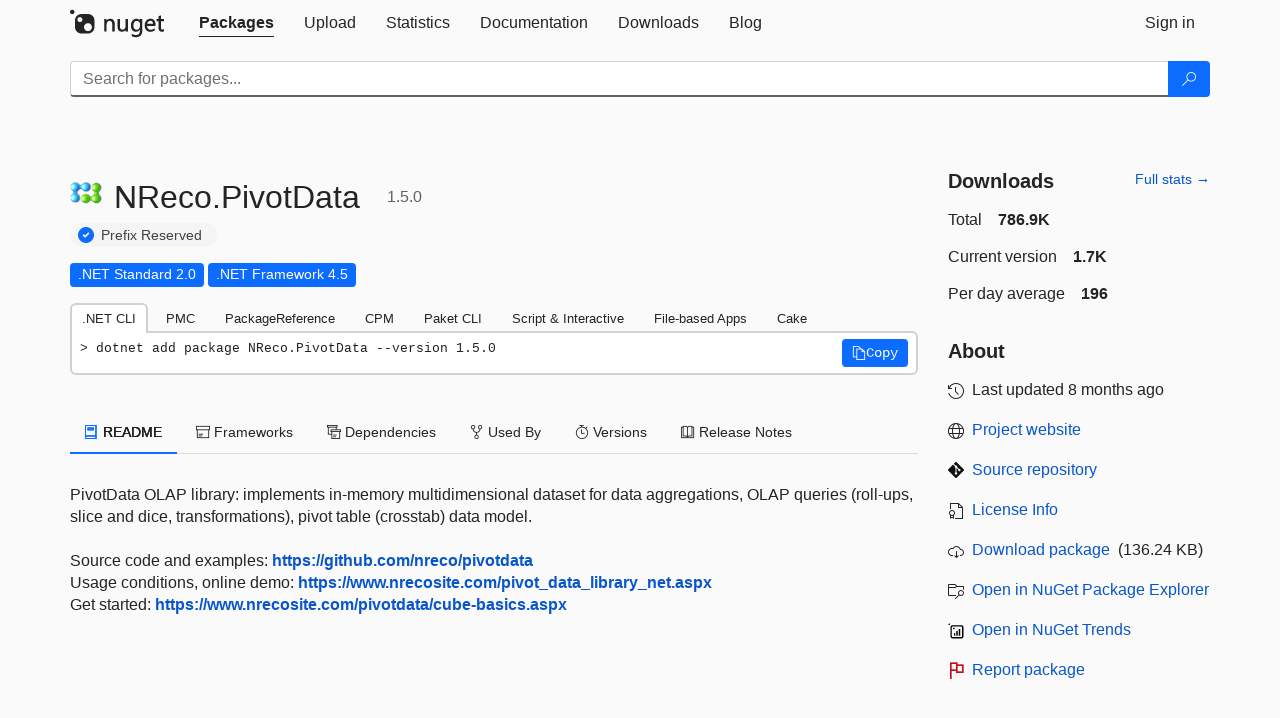

--- FILE ---
content_type: text/html; charset=utf-8
request_url: https://feed.nuget.org/packages/NReco.PivotData
body_size: 13334
content:
<!DOCTYPE html>
<html lang="en">
<head>
    <meta charset="utf-8" />
    <meta http-equiv="X-UA-Compatible" content="IE=edge">
    <meta name="viewport" content="width=device-width, initial-scale=1">

        <link rel="canonical" href="https://www.nuget.org/packages/NReco.PivotData">

    
            <meta property="fb:app_id" content="235682883225736" />
        <meta name="twitter:card" content="summary">
        <meta name="twitter:site" content="@nuget">
        <meta property="og:title" content="NReco.PivotData 1.5.0" />
        <meta property="og:type" content="nugetgallery:package" />
        <meta property="og:url" content="https://nuget.org/packages/NReco.PivotData/" />
        <meta property="og:description" content="PivotData OLAP library: implements in-memory multidimensional dataset for data aggregations, OLAP queries (roll-ups, slice and dice, transformations), pivot table (crosstab) data model.
	
Source code and examples: https://github.com/nreco/pivotdata
Usage conditions, online demo: https://www.nrecosite.com/pivot_data_library_net.aspx
Get started: https://www.nrecosite.com/pivotdata/cube-basics.aspx" />
        <meta property="og:determiner" content="a" />
        <meta property="og:image" content="https://api.nuget.org/v3-flatcontainer/nreco.pivotdata/1.5.0/icon" />
            <link rel="alternate" type="application/atom+xml" title="Subscribe to NReco.PivotData updates" href="/packages/NReco.PivotData/atom.xml" />

    
        <meta name="description" content="PivotData OLAP library: implements in-memory multidimensional dataset for data aggregations, OLAP queries (roll-ups, slice and dice, transformations), pivot table (crosstab) data model.
	
Source code and...">


    <title>
        NuGet Gallery
        | NReco.PivotData 1.5.0
    </title>

    <link href="/favicon.ico" rel="shortcut icon" type="image/x-icon" />
        <link title="NuGet.org" type="application/opensearchdescription+xml" href="/opensearch.xml" rel="search">

    <link href="/Content/gallery/css/site.min.css?v=1na5Q3HPVSkugniYsNxjmE134E1C4dpzFOT5rmDYA-E1" rel="stylesheet"/>

    <link href="/Content/gallery/css/bootstrap.min.css" rel="stylesheet"/>


    <script nonce="dB12F9XMD2YpoJ7QmdzBjoLpaizE+2SB2tnwLCWlhF8=">
        // Check the browser preferred color scheme
        const prefersDarkMode = window.matchMedia("(prefers-color-scheme: dark)").matches;
        const defaultTheme = prefersDarkMode ? "dark" : "light";
        const preferredTheme = localStorage.getItem("theme")

        // Check if the localStorage item is set, if not set it to the system theme
        if (!preferredTheme || !(preferredTheme === "dark" || preferredTheme === "light")) {
            localStorage.setItem("theme", "system");
        }

        if (preferredTheme === "light" || preferredTheme === "dark") {
            document.documentElement.setAttribute('data-theme', preferredTheme);
        }
        else {
            document.documentElement.setAttribute('data-theme', defaultTheme);
        }
    </script>

    <!-- HTML5 shim and Respond.js for IE8 support of HTML5 elements and media queries -->
    <!-- WARNING: Respond.js doesn't work if you view the page via file:// -->
    <!--[if lt IE 9]>
      <script src="https://oss.maxcdn.com/html5shiv/3.7.3/html5shiv.min.js"></script>
      <script src="https://oss.maxcdn.com/respond/1.4.2/respond.min.js"></script>
    <![endif]-->

    
    
    
    
                <script type="text/javascript">
                var appInsights = window.appInsights || function (config) {
                    function s(config) {
                        t[config] = function () {
                            var i = arguments;
                            t.queue.push(function () { t[config].apply(t, i) })
                        }
                    }

                    var t = { config: config }, r = document, f = window, e = "script", o = r.createElement(e), i, u;
                    for (o.src = config.url || "//js.monitor.azure.com/scripts/a/ai.0.js", r.getElementsByTagName(e)[0].parentNode.appendChild(o), t.cookie = r.cookie, t.queue = [], i = ["Event", "Exception", "Metric", "PageView", "Trace"]; i.length;) s("track" + i.pop());
                    return config.disableExceptionTracking || (i = "onerror", s("_" + i), u = f[i], f[i] = function (config, r, f, e, o) {
                        var s = u && u(config, r, f, e, o);
                        return s !== !0 && t["_" + i](config, r, f, e, o), s
                    }), t
                }({
                    instrumentationKey: 'df3a36b9-dfba-401c-82ab-35690083be3e',
                    samplingPercentage: 100
                });

                window.appInsights = appInsights;
                appInsights.trackPageView();
            </script>

</head>
<body >
    

<div id="cookie-banner"></div>




<nav class="navbar navbar-inverse" role="navigation">
    <div class="container">
        <div class="row">
            <div class="col-sm-12 text-center">
                <a href="#" id="skipToContent" class="showOnFocus" title="Skip To Content">Skip To Content</a>
            </div>
        </div>
        <div class="row">
            <div class="col-sm-12">
                <div class="navbar-header">
                    <button type="button" class="navbar-toggle collapsed" data-toggle="collapse" data-target="#navbar" aria-expanded="false" aria-controls="navbar">
                        <span class="sr-only">Toggle navigation</span>
                        <span class="icon-bar"></span>
                        <span class="icon-bar"></span>
                        <span class="icon-bar"></span>
                    </button>
                    <a href="/" class="home-link">
                        <div class="navbar-logo nuget-logo-image" alt="NuGet home" role="img" aria-label="NuGet Home"     onerror="this.src='https://nuget.org/Content/gallery/img/logo-header-94x29.png'; this.onerror = null;"
></div>
                    </a>
                </div>
                <div id="navbar" class="navbar-collapse collapse">
                    <ul class="nav navbar-nav" role="tablist">
                            <li class="active" role="presentation">
        <a role="tab" name="Packages" aria-selected="true" href="/packages" class="link-to-add-local-search-filters">
            <span>Packages</span>
        </a>
    </li>

                            <li class="" role="presentation">
        <a role="tab" name="Upload" aria-selected="false" href="/packages/manage/upload">
            <span>Upload</span>
        </a>
    </li>

    <li class="" role="presentation">
        <a role="tab" name="Statistics" aria-selected="false" href="/stats">
            <span>Statistics</span>
        </a>
    </li>
                                                    <li class="" role="presentation">
        <a role="tab" name="Documentation" aria-selected="false" href="https://docs.microsoft.com/nuget/">
            <span>Documentation</span>
        </a>
    </li>

                            <li class="" role="presentation">
        <a role="tab" name="Downloads" aria-selected="false" href="/downloads">
            <span>Downloads</span>
        </a>
    </li>

                            <li class="" role="presentation">
        <a role="tab" name="Blog" aria-selected="false" href="https://blog.nuget.org/">
            <span>Blog</span>
        </a>
    </li>

                    </ul>
                        <ul class="nav navbar-nav navbar-right" role="tablist">
    <li class="" role="presentation">
        <a role="tab" name="Sign in" aria-selected="false" href="/users/account/LogOn?returnUrl=%2Fpackages%2FNReco.PivotData" title="Sign in to an existing NuGet.org account">
            <span>Sign in</span>
        </a>
    </li>
                        </ul>
                </div>
            </div>
        </div>
    </div>

        <div id="search-bar-header" class="container search-container">
            <div class="row">
                <form aria-label="Package search bar" class="col-sm-12" id="form-to-add-local-search-filters" action="/packages" method="get">
                    <div class="input-group">
    <input name="q" type="text" class="form-control input-brand" id="search" aria-label="Enter packages to search"
           placeholder="Search for packages..." autocomplete="off"
           value=""
            />
    <span class="input-group-btn">
        <button class="btn btn-brand btn-search" type="submit"
                title="Search for packages" aria-label="Search">
            <span class="ms-Icon ms-Icon--Search" aria-hidden="true"></span>
        </button>
    </span>
</div>
                    <div id="autocomplete-results-container" class="text-left" tabindex="0"></div>

<script type="text/html" id="autocomplete-results-row">
    <!-- ko if: $data -->
    <!-- ko if: $data.PackageRegistration -->
    <div class="col-sm-4 autocomplete-row-id autocomplete-row-data">
        <span data-bind="attr: { id: 'autocomplete-result-id-' + $data.PackageRegistration.Id, title: $data.PackageRegistration.Id }, text: $data.PackageRegistration.Id"></span>
    </div>
    <div class="col-sm-4 autocomplete-row-downloadcount text-right autocomplete-row-data">
        <span data-bind="text: $data.DownloadCount + ' downloads'"></span>
    </div>
    <div class="col-sm-4 autocomplete-row-owners text-left autocomplete-row-data">
        <span data-bind="text: $data.OwnersString + ' '"></span>
    </div>
    <!-- /ko -->
    <!-- ko ifnot: $data.PackageRegistration -->
    <div class="col-sm-12 autocomplete-row-id autocomplete-row-data">
        <span data-bind="attr: { id: 'autocomplete-result-id-' + $data, title: $data  }, text: $data"></span>
    </div>
    <!-- /ko -->
    <!-- /ko -->
</script>

<script type="text/html" id="autocomplete-results-template">
    <!-- ko if: $data.data.length > 0 -->
    <div data-bind="foreach: $data.data" id="autocomplete-results-list">
        <a data-bind="attr: { id: 'autocomplete-result-row-' + $data, href: '/packages/' + $data, title: $data }" tabindex="-1">
            <div data-bind="attr:{ id: 'autocomplete-container-' + $data }" class="autocomplete-results-row">
            </div>
        </a>
    </div>
    <!-- /ko -->
</script>

                </form>
            </div>
        </div>
</nav>






    <div id="skippedToContent">
    ﻿










<section role="main" class="container main-container page-package-details">
    <div class="row">
        <div class="col-sm-9 package-details-main">
            <div class="package-header">
                    <div class="package-title">
                        <h1>
                            <span class="pull-left">
                                <img class="package-icon img-responsive" aria-hidden="true" alt=""
                                     src="https://api.nuget.org/v3-flatcontainer/nreco.pivotdata/1.5.0/icon"     onerror="this.src='https://nuget.org/Content/gallery/img/default-package-icon-256x256.png'; this.onerror = null;"
 />
                            </span>
                            <span class="title">
                                NReco.<wbr>PivotData
                            </span>
                            <span class="version-title">
                                1.5.0
                            </span>
                        </h1>

                            <span class="prefix-reserve-title">
                                <i class="ms-Icon ms-Icon--SkypeCircleCheck reserved-indicator" data-content="The ID prefix of this package has been reserved for one of the owners of this package by NuGet.org." tabindex="0"
                                   alt="The ID prefix of this package has been reserved for one of the owners of this package by NuGet.org."></i>
                                <a href="https://docs.microsoft.com/nuget/nuget-org/id-prefix-reservation" class="prefix-reserve-label">
                                    Prefix Reserved
                                </a>
                            </span>
                    </div>






<div class="framework framework-badges">
            <a href=/packages/NReco.PivotData#supportedframeworks-body-tab
       >
        <span class=framework-badge-asset>
            .NET Standard 2.0
        </span>
        <span class="tooltip-block">
            <span class="tooltip-wrapper popover right" role="tooltip">
                <span class="arrow"></span>
                <span class="popover-content">
                    This package targets .NET Standard 2.0. The package is compatible with this framework or higher.
                </span>
            </span>
        </span>
    </a>
        <a href=/packages/NReco.PivotData#supportedframeworks-body-tab
       >
        <span class=framework-badge-asset>
            .NET Framework 4.5
        </span>
        <span class="tooltip-block">
            <span class="tooltip-wrapper popover right" role="tooltip">
                <span class="arrow"></span>
                <span class="popover-content">
                    This package targets .NET Framework 4.5. The package is compatible with this framework or higher.
                </span>
            </span>
        </span>
    </a>
</div>









                    <div class="install-tabs">
                        <ul class="nav nav-tabs" role="tablist">

    <li role="presentation" class="active">
        <a href="#dotnet-cli"
           id="dotnet-cli-tab" class="package-manager-tab"
           aria-selected="true" tabindex="0"
           aria-controls="dotnet-cli" role="tab" data-toggle="tab"
           title="Switch to tab panel which contains package installation command for .NET CLI">
            .NET CLI
        </a>
    </li>
    <li role="presentation" class="">
        <a href="#package-manager"
           id="package-manager-tab" class="package-manager-tab"
           aria-selected="false" tabindex="-1"
           aria-controls="package-manager" role="tab" data-toggle="tab"
           title="Switch to tab panel which contains package installation command for Package Manager Console">
            PMC
        </a>
    </li>
    <li role="presentation" class="">
        <a href="#package-reference"
           id="package-reference-tab" class="package-manager-tab"
           aria-selected="false" tabindex="-1"
           aria-controls="package-reference" role="tab" data-toggle="tab"
           title="Switch to tab panel which contains package installation command for PackageReference">
            PackageReference
        </a>
    </li>
    <li role="presentation" class="">
        <a href="#package-version"
           id="package-version-tab" class="package-manager-tab"
           aria-selected="false" tabindex="-1"
           aria-controls="package-version" role="tab" data-toggle="tab"
           title="Switch to tab panel which contains package installation command for Central Package Management">
            CPM
        </a>
    </li>
    <li role="presentation" class="">
        <a href="#paket-cli"
           id="paket-cli-tab" class="package-manager-tab"
           aria-selected="false" tabindex="-1"
           aria-controls="paket-cli" role="tab" data-toggle="tab"
           title="Switch to tab panel which contains package installation command for Paket CLI">
            Paket CLI
        </a>
    </li>
    <li role="presentation" class="">
        <a href="#script-interactive"
           id="script-interactive-tab" class="package-manager-tab"
           aria-selected="false" tabindex="-1"
           aria-controls="script-interactive" role="tab" data-toggle="tab"
           title="Switch to tab panel which contains package installation command for Script &amp; Interactive">
            Script &amp; Interactive
        </a>
    </li>
    <li role="presentation" class="">
        <a href="#dotnet-run-file"
           id="dotnet-run-file-tab" class="package-manager-tab"
           aria-selected="false" tabindex="-1"
           aria-controls="dotnet-run-file" role="tab" data-toggle="tab"
           title="Switch to tab panel which contains package installation command for File-based Apps">
            File-based Apps
        </a>
    </li>
    <li role="presentation" class="">
        <a href="#cake"
           id="cake-tab" class="package-manager-tab"
           aria-selected="false" tabindex="-1"
           aria-controls="cake" role="tab" data-toggle="tab"
           title="Switch to tab panel which contains package installation command for Cake">
            Cake
        </a>
    </li>
                        </ul>
                        <div class="tab-content">

    <div role="tabpanel" class="tab-pane active" id="dotnet-cli">
            <div class="install-script-row">
                
                <pre class="install-script" id="dotnet-cli-0001-text"><span class="install-command-row">dotnet add package NReco.PivotData --version 1.5.0</span>
                    <div class="copy-button">
<button id="dotnet-cli-0001-button" class="btn btn-brand-icon" type="button"
                                data-toggle="popover" data-placement="bottom" data-content="Copied."
                                aria-label="Copy the .NET CLI command" role="button">
                            <span class="ms-Icon ms-Icon--Copy" aria-hidden="true"></span>
                            <span>Copy</span>
                        </button>
                    </div>
                </pre>
            </div>
            </div>
    <div role="tabpanel" class="tab-pane " id="package-manager">
            <div class="install-script-row">
                
                <pre class="install-script" id="package-manager-0001-text"><span class="install-command-row">NuGet\Install-Package NReco.PivotData -Version 1.5.0</span>
                    <div class="copy-button">
<button id="package-manager-0001-button" class="btn btn-brand-icon" type="button"
                                data-toggle="popover" data-placement="bottom" data-content="Copied."
                                aria-label="Copy the PMC command" role="button">
                            <span class="ms-Icon ms-Icon--Copy" aria-hidden="true"></span>
                            <span>Copy</span>
                        </button>
                    </div>
                </pre>
            </div>
            <div class="icon-text alert alert-brand-info" >
        <i class="ms-Icon ms-Icon--Info" aria-hidden="true"></i>
        
This command is intended to be used within the Package Manager Console in Visual Studio, as it uses the NuGet module's version of <a href='https://docs.microsoft.com/nuget/reference/ps-reference/ps-ref-install-package'>Install-Package</a>.
                    
    </div>
    </div>
    <div role="tabpanel" class="tab-pane " id="package-reference">
            <div class="install-script-row">
                
                <pre class="install-script" id="package-reference-0001-text"><span class="install-command-row">&lt;PackageReference Include=&quot;NReco.PivotData&quot; Version=&quot;1.5.0&quot; /&gt;</span>
                    <div class="copy-button">
<button id="package-reference-0001-button" class="btn btn-brand-icon" type="button"
                                data-toggle="popover" data-placement="bottom" data-content="Copied."
                                aria-label="Copy the PackageReference XML node" role="button">
                            <span class="ms-Icon ms-Icon--Copy" aria-hidden="true"></span>
                            <span>Copy</span>
                        </button>
                    </div>
                </pre>
            </div>
            <div class="icon-text alert alert-brand-info" >
        <i class="ms-Icon ms-Icon--Info" aria-hidden="true"></i>
        
For projects that support <a href="https://docs.microsoft.com/nuget/consume-packages/package-references-in-project-files">PackageReference</a>, copy this XML node into the project file to reference the package.
                    
    </div>
    </div>
    <div role="tabpanel" class="tab-pane " id="package-version">
            <div class="install-script-row">
                
                <pre class="install-script" id="package-version-0001-text"><span class="install-command-row">&lt;PackageVersion Include=&quot;NReco.PivotData&quot; Version=&quot;1.5.0&quot; /&gt;</span>
                    <div class="copy-button">
<span class="package-manager-command-header">
                            Directory.Packages.props
                        </span>
<button id="package-version-0001-button" class="btn btn-brand-icon" type="button"
                                data-toggle="popover" data-placement="bottom" data-content="Copied."
                                aria-label="Copy the PackageVersion XML node" role="button">
                            <span class="ms-Icon ms-Icon--Copy" aria-hidden="true"></span>
                            <span>Copy</span>
                        </button>
                    </div>
                </pre>
            </div>
            <div class="install-script-row">
                
                <pre class="install-script" id="package-version-0002-text"><span class="install-command-row">&lt;PackageReference Include=&quot;NReco.PivotData&quot; /&gt;</span>
                    <div class="copy-button">
<span class="package-manager-command-header">
                            Project file
                        </span>
<button id="package-version-0002-button" class="btn btn-brand-icon" type="button"
                                data-toggle="popover" data-placement="bottom" data-content="Copied."
                                aria-label="Copy the PackageVersion XML node" role="button">
                            <span class="ms-Icon ms-Icon--Copy" aria-hidden="true"></span>
                            <span>Copy</span>
                        </button>
                    </div>
                </pre>
            </div>
            <div class="icon-text alert alert-brand-info" >
        <i class="ms-Icon ms-Icon--Info" aria-hidden="true"></i>
        
For projects that support <a href="https://learn.microsoft.com/en-us/nuget/consume-packages/central-package-management">Central Package Management (CPM)</a>, copy this XML node into the solution Directory.Packages.props file to version the package.
                    
    </div>
    </div>
    <div role="tabpanel" class="tab-pane " id="paket-cli">
            <div class="install-script-row">
                
                <pre class="install-script" id="paket-cli-0001-text"><span class="install-command-row">paket add NReco.PivotData --version 1.5.0</span>
                    <div class="copy-button">
<button id="paket-cli-0001-button" class="btn btn-brand-icon" type="button"
                                data-toggle="popover" data-placement="bottom" data-content="Copied."
                                aria-label="Copy the Paket CLI command" role="button">
                            <span class="ms-Icon ms-Icon--Copy" aria-hidden="true"></span>
                            <span>Copy</span>
                        </button>
                    </div>
                </pre>
            </div>
            <div class="icon-text alert alert-brand-warning"   role="alert" aria-live="assertive"  >
        <i class="ms-Icon ms-Icon--Warning" aria-hidden="true"></i>
        
<b display="none" aria-label="warning" role="alert"></b> The NuGet Team does not provide support for this client. Please contact its <a href="https://fsprojects.github.io/Paket/contact.html" aria-label="Contact the maintainers of the Paket CLI client">maintainers</a> for support.
                    
    </div>
    </div>
    <div role="tabpanel" class="tab-pane " id="script-interactive">
            <div class="install-script-row">
                
                <pre class="install-script" id="script-interactive-0001-text"><span class="install-command-row">#r &quot;nuget: NReco.PivotData, 1.5.0&quot;</span>
                    <div class="copy-button">
<button id="script-interactive-0001-button" class="btn btn-brand-icon" type="button"
                                data-toggle="popover" data-placement="bottom" data-content="Copied."
                                aria-label="Copy the Script &amp; Interactive command" role="button">
                            <span class="ms-Icon ms-Icon--Copy" aria-hidden="true"></span>
                            <span>Copy</span>
                        </button>
                    </div>
                </pre>
            </div>
            <div class="icon-text alert alert-brand-info" >
        <i class="ms-Icon ms-Icon--Info" aria-hidden="true"></i>
        
#r directive can be used in F# Interactive and Polyglot Notebooks. Copy this into the interactive tool or source code of the script to reference the package.
                    
    </div>
    </div>
    <div role="tabpanel" class="tab-pane " id="dotnet-run-file">
            <div class="install-script-row">
                
                <pre class="install-script" id="dotnet-run-file-0001-text"><span class="install-command-row">#:package NReco.PivotData@1.5.0</span>
                    <div class="copy-button">
<button id="dotnet-run-file-0001-button" class="btn btn-brand-icon" type="button"
                                data-toggle="popover" data-placement="bottom" data-content="Copied."
                                aria-label="Copy the File-based Apps command" role="button">
                            <span class="ms-Icon ms-Icon--Copy" aria-hidden="true"></span>
                            <span>Copy</span>
                        </button>
                    </div>
                </pre>
            </div>
            <div class="icon-text alert alert-brand-info" >
        <i class="ms-Icon ms-Icon--Info" aria-hidden="true"></i>
        
#:package directive can be used in C# file-based apps starting in .NET 10 preview 4. Copy this into a .cs file before any lines of code to reference the package.
                    
    </div>
    </div>
    <div role="tabpanel" class="tab-pane " id="cake">
            <div class="install-script-row">
                
                <pre class="install-script" id="cake-0001-text"><span class="install-command-row">#addin nuget:?package=NReco.PivotData&amp;version=1.5.0</span>
                    <div class="copy-button">
<span class="package-manager-command-header">
                            Install as a Cake Addin
                        </span>
<button id="cake-0001-button" class="btn btn-brand-icon" type="button"
                                data-toggle="popover" data-placement="bottom" data-content="Copied."
                                aria-label="Copy the Cake command" role="button">
                            <span class="ms-Icon ms-Icon--Copy" aria-hidden="true"></span>
                            <span>Copy</span>
                        </button>
                    </div>
                </pre>
            </div>
            <div class="install-script-row">
                
                <pre class="install-script" id="cake-0002-text"><span class="install-command-row">#tool nuget:?package=NReco.PivotData&amp;version=1.5.0</span>
                    <div class="copy-button">
<span class="package-manager-command-header">
                            Install as a Cake Tool
                        </span>
<button id="cake-0002-button" class="btn btn-brand-icon" type="button"
                                data-toggle="popover" data-placement="bottom" data-content="Copied."
                                aria-label="Copy the Cake command" role="button">
                            <span class="ms-Icon ms-Icon--Copy" aria-hidden="true"></span>
                            <span>Copy</span>
                        </button>
                    </div>
                </pre>
            </div>
            <div class="icon-text alert alert-brand-warning"   role="alert" aria-live="assertive"  >
        <i class="ms-Icon ms-Icon--Warning" aria-hidden="true"></i>
        
<b display="none" aria-label="warning" role="alert"></b> The NuGet Team does not provide support for this client. Please contact its <a href="https://cakebuild.net/support/nuget" aria-label="Contact the maintainers of the Cake client">maintainers</a> for support.
                    
    </div>
    </div>
                        </div>
                    </div>
            </div>

            <div class="body-tabs">
                <ul class="nav nav-tabs" role="tablist">

                        <li role="presentation" class="active" id="show-readme-container">
                            <a href="#readme-body-tab"
                               role="tab"
                               data-toggle="tab"
                               data-target="#readme-tab"
                               id="readme-body-tab"
                               class="body-tab"
                               aria-controls="readme-tab"
                               aria-selected="true"
                               tabindex="0">
                                    <i class="ms-Icon ms-Icon--Dictionary" aria-hidden="true"></i>
                                README
                            </a>
                        </li>
                        <li role="presentation" id="show-supportedframeworks-container">
                            <a href="#supportedframeworks-body-tab"
                                role="tab"
                                data-toggle="tab"
                                data-target="#supportedframeworks-tab"
                                id="supportedframeworks-body-tab"
                                class="body-tab"
                                aria-controls="supportedframeworks-tab"
                                aria-selected="false"
                                tabindex="-1">
                                <i class="ms-Icon ms-Icon--Package" aria-hidden="true"></i>
                                Frameworks
                            </a>
                        </li>
                        <li role="presentation">
                            <a href="#dependencies-body-tab"
                               role="tab"
                               data-toggle="tab"
                               data-target="#dependencies-tab"
                               id="dependencies-body-tab"
                               class="body-tab"
                               aria-controls="dependencies-tab"
                               aria-selected="false"
                               tabindex="-1">
                                <i class="ms-Icon ms-Icon--Packages" aria-hidden="true"></i>
                                Dependencies
                            </a>
                        </li>

                        <li role="presentation">
                            <a href="#usedby-body-tab"
                               role="tab"
                               data-toggle="tab"
                               data-target="#usedby-tab"
                               id="usedby-body-tab"
                               class="body-tab"
                               aria-controls="usedby-tab"
                               aria-selected="false"
                               tabindex="-1">
                                <i class="ms-Icon ms-Icon--BranchFork2" aria-hidden="true"></i>
                                Used By
                            </a>
                        </li>


                    <li role="presentation">
                        <a href="#versions-body-tab"
                           role="tab"
                           data-toggle="tab"
                           data-target="#versions-tab"
                           id="versions-body-tab"
                           class="body-tab"
                           aria-controls="versions-tab"
                           aria-selected="false"
                           tabindex="-1">
                            <i class="ms-Icon ms-Icon--Stopwatch" aria-hidden="true"></i>
                            Versions
                        </a>
                    </li>

                        <li role="presentation">
                            <a href="#releasenotes-body-tab"
                               role="tab"
                               data-toggle="tab"
                               data-target="#releasenotes-tab"
                               id="releasenotes-body-tab"
                               class="body-tab"
                               aria-controls="releasenotes-tab"
                               aria-selected="false"
                               tabindex="-1">
                                <i class="ms-Icon ms-Icon--ReadingMode" aria-hidden="true"></i>
                                Release Notes
                            </a>
                        </li>
                </ul>
            </div>

            <div class="tab-content body-tab-content">
                    <div role="tabpanel" class="tab-pane active" id="readme-tab"  aria-label="Readme tab content">
                            <p>PivotData OLAP library: implements in-memory multidimensional dataset for data aggregations, OLAP queries (roll-ups, slice and dice, transformations), pivot table (crosstab) data model.<br />	<br />Source code and examples: <a href="https://github.com/nreco/pivotdata" rel="nofollow">https://github.com/nreco/pivotdata</a><br />Usage conditions, online demo: <a href="https://www.nrecosite.com/pivot_data_library_net.aspx" rel="nofollow">https://www.nrecosite.com/pivot_data_library_net.aspx</a><br />Get started: <a href="https://www.nrecosite.com/pivotdata/cube-basics.aspx" rel="nofollow">https://www.nrecosite.com/pivotdata/cube-basics.aspx</a></p>
                    </div>
                    <div role="tabpanel" class="tab-pane " id="supportedframeworks-tab" aria-label="Supported frameworks tab content">
<table class="framework framework-table" aria-label="Supported frameworks">
    <thead>
        <tr>
            <th scope="col" class="framework-table-title"><b>Product</b></th>
            <th scope="col" class="framework-table-title">
                <b aria-hidden="true" >Versions</b>
                <span class="sr-only">Compatible and additional computed target framework versions.</span>
            </th>
        </tr>
    </thead>
    <tbody>
                <tr>
                    <td class="framework-table-product">
                        .NET
                    </td>

                    <td class="framework-table-frameworks">
                                <span aria-hidden="true" class="framework-badge-computed framework-table-margin">net5.0</span>
                                <span class="sr-only">net5.0 was computed.&nbsp;</span>
                                <span aria-hidden="true" class="framework-badge-computed framework-table-margin">net5.0-windows</span>
                                <span class="sr-only">net5.0-windows was computed.&nbsp;</span>
                                <span aria-hidden="true" class="framework-badge-computed framework-table-margin">net6.0</span>
                                <span class="sr-only">net6.0 was computed.&nbsp;</span>
                                <span aria-hidden="true" class="framework-badge-computed framework-table-margin">net6.0-android</span>
                                <span class="sr-only">net6.0-android was computed.&nbsp;</span>
                                <span aria-hidden="true" class="framework-badge-computed framework-table-margin">net6.0-ios</span>
                                <span class="sr-only">net6.0-ios was computed.&nbsp;</span>
                                <span aria-hidden="true" class="framework-badge-computed framework-table-margin">net6.0-maccatalyst</span>
                                <span class="sr-only">net6.0-maccatalyst was computed.&nbsp;</span>
                                <span aria-hidden="true" class="framework-badge-computed framework-table-margin">net6.0-macos</span>
                                <span class="sr-only">net6.0-macos was computed.&nbsp;</span>
                                <span aria-hidden="true" class="framework-badge-computed framework-table-margin">net6.0-tvos</span>
                                <span class="sr-only">net6.0-tvos was computed.&nbsp;</span>
                                <span aria-hidden="true" class="framework-badge-computed framework-table-margin">net6.0-windows</span>
                                <span class="sr-only">net6.0-windows was computed.&nbsp;</span>
                                <span aria-hidden="true" class="framework-badge-computed framework-table-margin">net7.0</span>
                                <span class="sr-only">net7.0 was computed.&nbsp;</span>
                                <span aria-hidden="true" class="framework-badge-computed framework-table-margin">net7.0-android</span>
                                <span class="sr-only">net7.0-android was computed.&nbsp;</span>
                                <span aria-hidden="true" class="framework-badge-computed framework-table-margin">net7.0-ios</span>
                                <span class="sr-only">net7.0-ios was computed.&nbsp;</span>
                                <span aria-hidden="true" class="framework-badge-computed framework-table-margin">net7.0-maccatalyst</span>
                                <span class="sr-only">net7.0-maccatalyst was computed.&nbsp;</span>
                                <span aria-hidden="true" class="framework-badge-computed framework-table-margin">net7.0-macos</span>
                                <span class="sr-only">net7.0-macos was computed.&nbsp;</span>
                                <span aria-hidden="true" class="framework-badge-computed framework-table-margin">net7.0-tvos</span>
                                <span class="sr-only">net7.0-tvos was computed.&nbsp;</span>
                                <span aria-hidden="true" class="framework-badge-computed framework-table-margin">net7.0-windows</span>
                                <span class="sr-only">net7.0-windows was computed.&nbsp;</span>
                                <span aria-hidden="true" class="framework-badge-computed framework-table-margin">net8.0</span>
                                <span class="sr-only">net8.0 was computed.&nbsp;</span>
                                <span aria-hidden="true" class="framework-badge-computed framework-table-margin">net8.0-android</span>
                                <span class="sr-only">net8.0-android was computed.&nbsp;</span>
                                <span aria-hidden="true" class="framework-badge-computed framework-table-margin">net8.0-browser</span>
                                <span class="sr-only">net8.0-browser was computed.&nbsp;</span>
                                <span aria-hidden="true" class="framework-badge-computed framework-table-margin">net8.0-ios</span>
                                <span class="sr-only">net8.0-ios was computed.&nbsp;</span>
                                <span aria-hidden="true" class="framework-badge-computed framework-table-margin">net8.0-maccatalyst</span>
                                <span class="sr-only">net8.0-maccatalyst was computed.&nbsp;</span>
                                <span aria-hidden="true" class="framework-badge-computed framework-table-margin">net8.0-macos</span>
                                <span class="sr-only">net8.0-macos was computed.&nbsp;</span>
                                <span aria-hidden="true" class="framework-badge-computed framework-table-margin">net8.0-tvos</span>
                                <span class="sr-only">net8.0-tvos was computed.&nbsp;</span>
                                <span aria-hidden="true" class="framework-badge-computed framework-table-margin">net8.0-windows</span>
                                <span class="sr-only">net8.0-windows was computed.&nbsp;</span>
                                <span aria-hidden="true" class="framework-badge-computed framework-table-margin">net9.0</span>
                                <span class="sr-only">net9.0 was computed.&nbsp;</span>
                                <span aria-hidden="true" class="framework-badge-computed framework-table-margin">net9.0-android</span>
                                <span class="sr-only">net9.0-android was computed.&nbsp;</span>
                                <span aria-hidden="true" class="framework-badge-computed framework-table-margin">net9.0-browser</span>
                                <span class="sr-only">net9.0-browser was computed.&nbsp;</span>
                                <span aria-hidden="true" class="framework-badge-computed framework-table-margin">net9.0-ios</span>
                                <span class="sr-only">net9.0-ios was computed.&nbsp;</span>
                                <span aria-hidden="true" class="framework-badge-computed framework-table-margin">net9.0-maccatalyst</span>
                                <span class="sr-only">net9.0-maccatalyst was computed.&nbsp;</span>
                                <span aria-hidden="true" class="framework-badge-computed framework-table-margin">net9.0-macos</span>
                                <span class="sr-only">net9.0-macos was computed.&nbsp;</span>
                                <span aria-hidden="true" class="framework-badge-computed framework-table-margin">net9.0-tvos</span>
                                <span class="sr-only">net9.0-tvos was computed.&nbsp;</span>
                                <span aria-hidden="true" class="framework-badge-computed framework-table-margin">net9.0-windows</span>
                                <span class="sr-only">net9.0-windows was computed.&nbsp;</span>
                                <span aria-hidden="true" class="framework-badge-computed framework-table-margin">net10.0</span>
                                <span class="sr-only">net10.0 was computed.&nbsp;</span>
                                <span aria-hidden="true" class="framework-badge-computed framework-table-margin">net10.0-android</span>
                                <span class="sr-only">net10.0-android was computed.&nbsp;</span>
                                <span aria-hidden="true" class="framework-badge-computed framework-table-margin">net10.0-browser</span>
                                <span class="sr-only">net10.0-browser was computed.&nbsp;</span>
                                <span aria-hidden="true" class="framework-badge-computed framework-table-margin">net10.0-ios</span>
                                <span class="sr-only">net10.0-ios was computed.&nbsp;</span>
                                <span aria-hidden="true" class="framework-badge-computed framework-table-margin">net10.0-maccatalyst</span>
                                <span class="sr-only">net10.0-maccatalyst was computed.&nbsp;</span>
                                <span aria-hidden="true" class="framework-badge-computed framework-table-margin">net10.0-macos</span>
                                <span class="sr-only">net10.0-macos was computed.&nbsp;</span>
                                <span aria-hidden="true" class="framework-badge-computed framework-table-margin">net10.0-tvos</span>
                                <span class="sr-only">net10.0-tvos was computed.&nbsp;</span>
                                <span aria-hidden="true" class="framework-badge-computed framework-table-margin">net10.0-windows</span>
                                <span class="sr-only">net10.0-windows was computed.&nbsp;</span>
                    </td>
                </tr>
                <tr>
                    <td class="framework-table-product">
                        .NET Core
                    </td>

                    <td class="framework-table-frameworks">
                                <span aria-hidden="true" class="framework-badge-computed framework-table-margin">netcoreapp2.0</span>
                                <span class="sr-only">netcoreapp2.0 was computed.&nbsp;</span>
                                <span aria-hidden="true" class="framework-badge-computed framework-table-margin">netcoreapp2.1</span>
                                <span class="sr-only">netcoreapp2.1 was computed.&nbsp;</span>
                                <span aria-hidden="true" class="framework-badge-computed framework-table-margin">netcoreapp2.2</span>
                                <span class="sr-only">netcoreapp2.2 was computed.&nbsp;</span>
                                <span aria-hidden="true" class="framework-badge-computed framework-table-margin">netcoreapp3.0</span>
                                <span class="sr-only">netcoreapp3.0 was computed.&nbsp;</span>
                                <span aria-hidden="true" class="framework-badge-computed framework-table-margin">netcoreapp3.1</span>
                                <span class="sr-only">netcoreapp3.1 was computed.&nbsp;</span>
                    </td>
                </tr>
                <tr>
                    <td class="framework-table-product">
                        .NET Standard
                    </td>

                    <td class="framework-table-frameworks">
                                <span aria-hidden="true" class="framework-badge-asset framework-table-margin">netstandard2.0</span>
                                <span class="sr-only">netstandard2.0 is compatible.&nbsp;</span>
                                <span aria-hidden="true" class="framework-badge-asset framework-table-margin">netstandard2.1</span>
                                <span class="sr-only">netstandard2.1 is compatible.&nbsp;</span>
                    </td>
                </tr>
                <tr>
                    <td class="framework-table-product">
                        .NET Framework
                    </td>

                    <td class="framework-table-frameworks">
                                <span aria-hidden="true" class="framework-badge-asset framework-table-margin">net45</span>
                                <span class="sr-only">net45 is compatible.&nbsp;</span>
                                <span aria-hidden="true" class="framework-badge-computed framework-table-margin">net451</span>
                                <span class="sr-only">net451 was computed.&nbsp;</span>
                                <span aria-hidden="true" class="framework-badge-computed framework-table-margin">net452</span>
                                <span class="sr-only">net452 was computed.&nbsp;</span>
                                <span aria-hidden="true" class="framework-badge-computed framework-table-margin">net46</span>
                                <span class="sr-only">net46 was computed.&nbsp;</span>
                                <span aria-hidden="true" class="framework-badge-computed framework-table-margin">net461</span>
                                <span class="sr-only">net461 was computed.&nbsp;</span>
                                <span aria-hidden="true" class="framework-badge-computed framework-table-margin">net462</span>
                                <span class="sr-only">net462 was computed.&nbsp;</span>
                                <span aria-hidden="true" class="framework-badge-computed framework-table-margin">net463</span>
                                <span class="sr-only">net463 was computed.&nbsp;</span>
                                <span aria-hidden="true" class="framework-badge-computed framework-table-margin">net47</span>
                                <span class="sr-only">net47 was computed.&nbsp;</span>
                                <span aria-hidden="true" class="framework-badge-computed framework-table-margin">net471</span>
                                <span class="sr-only">net471 was computed.&nbsp;</span>
                                <span aria-hidden="true" class="framework-badge-computed framework-table-margin">net472</span>
                                <span class="sr-only">net472 was computed.&nbsp;</span>
                                <span aria-hidden="true" class="framework-badge-computed framework-table-margin">net48</span>
                                <span class="sr-only">net48 was computed.&nbsp;</span>
                                <span aria-hidden="true" class="framework-badge-computed framework-table-margin">net481</span>
                                <span class="sr-only">net481 was computed.&nbsp;</span>
                    </td>
                </tr>
                <tr>
                    <td class="framework-table-product">
                        MonoAndroid
                    </td>

                    <td class="framework-table-frameworks">
                                <span aria-hidden="true" class="framework-badge-computed framework-table-margin">monoandroid</span>
                                <span class="sr-only">monoandroid was computed.&nbsp;</span>
                    </td>
                </tr>
                <tr>
                    <td class="framework-table-product">
                        MonoMac
                    </td>

                    <td class="framework-table-frameworks">
                                <span aria-hidden="true" class="framework-badge-computed framework-table-margin">monomac</span>
                                <span class="sr-only">monomac was computed.&nbsp;</span>
                    </td>
                </tr>
                <tr>
                    <td class="framework-table-product">
                        MonoTouch
                    </td>

                    <td class="framework-table-frameworks">
                                <span aria-hidden="true" class="framework-badge-computed framework-table-margin">monotouch</span>
                                <span class="sr-only">monotouch was computed.&nbsp;</span>
                    </td>
                </tr>
                <tr>
                    <td class="framework-table-product">
                        Tizen
                    </td>

                    <td class="framework-table-frameworks">
                                <span aria-hidden="true" class="framework-badge-computed framework-table-margin">tizen40</span>
                                <span class="sr-only">tizen40 was computed.&nbsp;</span>
                                <span aria-hidden="true" class="framework-badge-computed framework-table-margin">tizen60</span>
                                <span class="sr-only">tizen60 was computed.&nbsp;</span>
                    </td>
                </tr>
                <tr>
                    <td class="framework-table-product">
                        Xamarin.iOS
                    </td>

                    <td class="framework-table-frameworks">
                                <span aria-hidden="true" class="framework-badge-computed framework-table-margin">xamarinios</span>
                                <span class="sr-only">xamarinios was computed.&nbsp;</span>
                    </td>
                </tr>
                <tr>
                    <td class="framework-table-product">
                        Xamarin.Mac
                    </td>

                    <td class="framework-table-frameworks">
                                <span aria-hidden="true" class="framework-badge-computed framework-table-margin">xamarinmac</span>
                                <span class="sr-only">xamarinmac was computed.&nbsp;</span>
                    </td>
                </tr>
                <tr>
                    <td class="framework-table-product">
                        Xamarin.TVOS
                    </td>

                    <td class="framework-table-frameworks">
                                <span aria-hidden="true" class="framework-badge-computed framework-table-margin">xamarintvos</span>
                                <span class="sr-only">xamarintvos was computed.&nbsp;</span>
                    </td>
                </tr>
                <tr>
                    <td class="framework-table-product">
                        Xamarin.WatchOS
                    </td>

                    <td class="framework-table-frameworks">
                                <span aria-hidden="true" class="framework-badge-computed framework-table-margin">xamarinwatchos</span>
                                <span class="sr-only">xamarinwatchos was computed.&nbsp;</span>
                    </td>
                </tr>
    </tbody>
</table>
<div>
    <div>
        <i class="frameworktableinfo-computed-icon framework-badge-computed"></i>
        <span class="frameworktableinfo-text">Compatible target framework(s)</span>
    </div>
    <div>
        <i class="frameworktableinfo-asset-icon"></i>
        <span class="frameworktableinfo-text">Included target framework(s) (in package)</span>
    </div>
    <span class="frameworktableinfo-text"><i>Learn more about <a href='https://docs.microsoft.com/dotnet/standard/frameworks' aria-label="Learn more about Target Frameworks">Target Frameworks</a> and <a href='https://docs.microsoft.com/dotnet/standard/net-standard' aria-label="Learn more about .NET Standard">.NET Standard</a>.</i></span>
</div>
                    </div>
                    <div role="tabpanel" class="tab-pane " id="dependencies-tab" aria-label="Dependencies tab content">
                                    <ul class="list-unstyled dependency-groups" id="dependency-groups">
                                            <li>
                                                    <h4><span>.NETFramework 4.5</span></h4>
                                                <ul class="list-unstyled dependency-group">
                                                        <li>
                                                                No dependencies.
                                                        </li>
                                                </ul>
                                            </li>
                                            <li>
                                                    <h4><span>.NETStandard 2.0</span></h4>
                                                <ul class="list-unstyled dependency-group">
                                                        <li>
                                                                No dependencies.
                                                        </li>
                                                </ul>
                                            </li>
                                            <li>
                                                    <h4><span>.NETStandard 2.1</span></h4>
                                                <ul class="list-unstyled dependency-group">
                                                        <li>
                                                                No dependencies.
                                                        </li>
                                                </ul>
                                            </li>
                                    </ul>
                    </div>
                <div role="tabpanel" class="tab-pane " id="usedby-tab" aria-label="Used by tab content">
                        <div class="used-by" id="used-by">
                                    <h3>
                                        <strong>NuGet packages </strong> (1)
                                    </h3>
                                    <p>
                                        Showing the top 1 NuGet packages that depend on NReco.PivotData:
                                    </p>
                                    <table class="table borderless" aria-label="Packages that depend on NReco.PivotData">
                                        <thead>
                                            <tr>
                                                <th class="used-by-adjust-table-head" scope="col" role="columnheader">Package</th>
                                                <th class="used-by-adjust-table-head" scope="col" role="columnheader">Downloads</th>
                                            </tr>
                                        </thead>
                                        <tbody class="no-border">
                                                <tr>
                                                    <td class="used-by-desc-column">
                                                        <a class="text-left ngp-link" href="/packages/NReco.PivotData.Extensions/">
                                                            NReco.PivotData.Extensions
                                                        </a>
                                                            <i class="ms-Icon ms-Icon--SkypeCircleCheck reserved-indicator" title="The ID prefix of this package has been reserved for one of the owners of this package by NuGet.org."
                                                               alt="The ID prefix of this package has been reserved for one of the owners of this package by NuGet.org."></i>
                                                        <p class="used-by-desc">PivotData Toolkit components: render pivot tables to HTML, exports to JSON/CSV/Excel/PDF/DataTable, pivot table calculations (percentages, differences, running total, heatmap, top-N/pagination/groups expand-collapse), load data from SQL databases, infrastructure for interactive web-based reports builder.

Note: without a valid license key, PivotData Toolkit components operate in TRIAL MODE (with some limitations / trial notices).
ASP.NET MVC pivot table builder online demo: http://pivottable.nrecosite.com/ 
Toolkit examples download: https://www.nrecosite.com/pivot_data_library_net.aspx</p>
                                                    </td>
                                                    <td>
                                                        <i class="ms-Icon ms-Icon--Download used-by-download-icon" aria-hidden="true"></i> <label class="used-by-count">545.8K</label>
                                                    </td>
                                                </tr>
                                        </tbody>
                                    </table>

                                    <h3>
                                        <strong>GitHub repositories</strong>
                                    </h3>
                                    <p>
                                        This package is not used by any popular GitHub repositories.
                                    </p>
                        </div>
                </div>
                <div role="tabpanel" class="tab-pane " id="versions-tab" aria-label="Versions tab content">
                    <div class="version-history" id="version-history">
                        <table aria-label="Version History of NReco.PivotData" class="table borderless">
                            <thead>
                                <tr>
                                    <th scope="col" role="columnheader">Version</th>
                                    <th scope="col" role="columnheader">Downloads</th>
                                    <th scope="col" role="columnheader">
                                        Last Updated
                                    </th>

                                                                                                                <th scope="col" role="columnheader" aria-hidden="true" abbr="Package Warnings"></th>
                                </tr>
                            </thead>
                            <tbody class="no-border">
                                        <tr class="bg-brand-info">
                                            <td>
                                                <a href="/packages/NReco.PivotData/1.5.0" title="1.5.0">
                                                    1.5.0
                                                </a>
                                            </td>
                                            <td>
                                                1,686
                                            </td>
                                            <td>
                                                <span data-datetime="2025-05-16T10:55:03.5470000">5/16/2025</span>
                                            </td>


                                                <td class="package-icon-cell" aria-hidden="true"></td>
                                        </tr>
                                        <tr>
                                            <td>
                                                <a href="/packages/NReco.PivotData/1.4.3" title="1.4.3">
                                                    1.4.3
                                                </a>
                                            </td>
                                            <td>
                                                21,210
                                            </td>
                                            <td>
                                                <span data-datetime="2024-11-12T13:53:09.9230000">11/12/2024</span>
                                            </td>


                                                <td class="package-icon-cell" aria-hidden="true"></td>
                                        </tr>
                                        <tr>
                                            <td>
                                                <a href="/packages/NReco.PivotData/1.4.2" title="1.4.2">
                                                    1.4.2
                                                </a>
                                            </td>
                                            <td>
                                                57,130
                                            </td>
                                            <td>
                                                <span data-datetime="2023-02-02T10:02:43.2530000">2/2/2023</span>
                                            </td>


                                                <td class="package-icon-cell" aria-hidden="true"></td>
                                        </tr>
                                        <tr>
                                            <td>
                                                <a href="/packages/NReco.PivotData/1.4.1" title="1.4.1">
                                                    1.4.1
                                                </a>
                                            </td>
                                            <td>
                                                8,600
                                            </td>
                                            <td>
                                                <span data-datetime="2022-08-26T10:48:22.3430000">8/26/2022</span>
                                            </td>


                                                <td class="package-icon-cell" aria-hidden="true"></td>
                                        </tr>
                                        <tr>
                                            <td>
                                                <a href="/packages/NReco.PivotData/1.4.0" title="1.4.0">
                                                    1.4.0
                                                </a>
                                            </td>
                                            <td>
                                                3,899
                                            </td>
                                            <td>
                                                <span data-datetime="2022-07-13T12:53:34.7100000">7/13/2022</span>
                                            </td>


                                                <td class="package-icon-cell" aria-hidden="true"></td>
                                        </tr>
                                        <tr>
                                            <td>
                                                <a href="/packages/NReco.PivotData/1.3.8" title="1.3.8">
                                                    1.3.8
                                                </a>
                                            </td>
                                            <td>
                                                93,691
                                            </td>
                                            <td>
                                                <span data-datetime="2020-05-27T09:12:51.9700000">5/27/2020</span>
                                            </td>


                                                <td class="package-icon-cell" aria-hidden="true"></td>
                                        </tr>
                                        <tr>
                                            <td>
                                                <a href="/packages/NReco.PivotData/1.3.7" title="1.3.7">
                                                    1.3.7
                                                </a>
                                            </td>
                                            <td>
                                                382,595
                                            </td>
                                            <td>
                                                <span data-datetime="2018-07-18T16:05:34.9700000">7/18/2018</span>
                                            </td>


                                                <td class="package-icon-cell" aria-hidden="true"></td>
                                        </tr>
                                        <tr>
                                            <td>
                                                <a href="/packages/NReco.PivotData/1.3.6" title="1.3.6">
                                                    1.3.6
                                                </a>
                                            </td>
                                            <td>
                                                94,093
                                            </td>
                                            <td>
                                                <span data-datetime="2018-04-06T14:32:59.9700000">4/6/2018</span>
                                            </td>


                                                <td class="package-icon-cell" aria-hidden="true"></td>
                                        </tr>
                                        <tr>
                                            <td>
                                                <a href="/packages/NReco.PivotData/1.3.5" title="1.3.5">
                                                    1.3.5
                                                </a>
                                            </td>
                                            <td>
                                                3,199
                                            </td>
                                            <td>
                                                <span data-datetime="2018-02-26T10:20:44.0200000">2/26/2018</span>
                                            </td>


                                                <td class="package-icon-cell" aria-hidden="true"></td>
                                        </tr>
                                        <tr>
                                            <td>
                                                <a href="/packages/NReco.PivotData/1.3.4" title="1.3.4">
                                                    1.3.4
                                                </a>
                                            </td>
                                            <td>
                                                30,948
                                            </td>
                                            <td>
                                                <span data-datetime="2017-02-01T09:19:14.1930000">2/1/2017</span>
                                            </td>


                                                <td class="package-icon-cell" aria-hidden="true"></td>
                                        </tr>
                                        <tr>
                                            <td>
                                                <a href="/packages/NReco.PivotData/1.3.3" title="1.3.3">
                                                    1.3.3
                                                </a>
                                            </td>
                                            <td>
                                                46,232
                                            </td>
                                            <td>
                                                <span data-datetime="2016-10-18T16:36:55.0200000">10/18/2016</span>
                                            </td>


                                                <td class="package-icon-cell" aria-hidden="true"></td>
                                        </tr>
                                        <tr>
                                            <td>
                                                <a href="/packages/NReco.PivotData/1.3.2" title="1.3.2">
                                                    1.3.2
                                                </a>
                                            </td>
                                            <td>
                                                3,985
                                            </td>
                                            <td>
                                                <span data-datetime="2016-08-14T12:20:55.5130000">8/14/2016</span>
                                            </td>


                                                <td class="package-icon-cell" aria-hidden="true"></td>
                                        </tr>
                                        <tr>
                                            <td>
                                                <a href="/packages/NReco.PivotData/1.3.1" title="1.3.1">
                                                    1.3.1
                                                </a>
                                            </td>
                                            <td>
                                                4,040
                                            </td>
                                            <td>
                                                <span data-datetime="2016-07-05T06:39:44.8330000">7/5/2016</span>
                                            </td>


                                                <td class="package-icon-cell" aria-hidden="true"></td>
                                        </tr>
                                        <tr>
                                            <td>
                                                <a href="/packages/NReco.PivotData/1.3.0" title="1.3.0">
                                                    1.3.0
                                                </a>
                                            </td>
                                            <td>
                                                5,577
                                            </td>
                                            <td>
                                                <span data-datetime="2016-05-10T13:42:08.9100000">5/10/2016</span>
                                            </td>


                                                <td class="package-icon-cell" aria-hidden="true"></td>
                                        </tr>
                                        <tr>
                                            <td>
                                                <a href="/packages/NReco.PivotData/1.2.6" title="1.2.6">
                                                    1.2.6
                                                </a>
                                            </td>
                                            <td>
                                                4,219
                                            </td>
                                            <td>
                                                <span data-datetime="2016-02-04T16:00:11.4000000">2/4/2016</span>
                                            </td>


                                                <td class="package-icon-cell" aria-hidden="true"></td>
                                        </tr>
                                        <tr>
                                            <td>
                                                <a href="/packages/NReco.PivotData/1.2.5" title="1.2.5">
                                                    1.2.5
                                                </a>
                                            </td>
                                            <td>
                                                2,837
                                            </td>
                                            <td>
                                                <span data-datetime="2016-01-13T17:37:51.4070000">1/13/2016</span>
                                            </td>


                                                <td class="package-icon-cell" aria-hidden="true"></td>
                                        </tr>
                                        <tr>
                                            <td>
                                                <a href="/packages/NReco.PivotData/1.2.4" title="1.2.4">
                                                    1.2.4
                                                </a>
                                            </td>
                                            <td>
                                                3,046
                                            </td>
                                            <td>
                                                <span data-datetime="2015-12-11T16:43:02.5170000">12/11/2015</span>
                                            </td>


                                                <td class="package-icon-cell" aria-hidden="true"></td>
                                        </tr>
                                        <tr>
                                            <td>
                                                <a href="/packages/NReco.PivotData/1.2.3" title="1.2.3">
                                                    1.2.3
                                                </a>
                                            </td>
                                            <td>
                                                3,194
                                            </td>
                                            <td>
                                                <span data-datetime="2015-09-30T16:13:32.5400000">9/30/2015</span>
                                            </td>


                                                <td class="package-icon-cell" aria-hidden="true"></td>
                                        </tr>
                            </tbody>
                        </table>
                    </div>
                </div>
                    <div role="tabpanel" class="tab-pane " id="releasenotes-tab" aria-label="Release notes tab content">
                        <p>v.1.5.0 changes:<br />- [Breaking] IAggregator.Count should be UInt64 #13<br />- CountAggregator: now field value can be specified to count number of non-null values of the concrete field #14<br />	<br />v.1.4.3 changes:<br />- ConvertHelper: handle IConvertible interface for non-simple aggregator values #12<br />	<br />v.1.4.2 changes:<br />- PivotTable now skips Key.Empty keys when calculates ColumnKeys/RowKeys (github issue #11)<br /><br />v.1.4.1 changes:<br />- AverageAggregator (and SumAggregator) now returns null instead of zero if count=0 (like SQL AVG/SUM)<br /><br />v.1.4.0 changes:<br />- added netstandard2.1 build<br />- added PivotData.ProcessDataAsync methods (available only in netstandard2.1 build)<br /><br />v.1.3.8 changes:<br />- removed builds for legacy targets (only netstandard20 and net45 are included)<br />- PivotTable class: fixed issue with sort-by-value for single-measure that is FormulaAggregator<br />- PivotTable class: fixed issue with sort-by-value when aggregator value is IList (ListAggregator, ListUniqueAggregator)<br />- PivotTable class: added ability to set custom IComparer for values (ValuesComparer property)<br />- PivotData class: fixed issue in ValueKey comparison for numeric dimension keys (cases like int vs long).<br /><br />v.1.3.7 changes:<br />- fixed PivotDataState serialization issue with Key.Empty<br />- PivotData class: XOR-based hash function for keys replaced with sum-based to avoid collisions<br />- performance optimization: less array allocations in PivotData.ProcessData method and PivotTable class<br /><br />v.1.3.6 changes:<br />- added ModeAggregator (calculates value that appears most often)<br />- fixed issue with slow sub-totals calculation in some cases<br />- always use InvariantCulture for numbers parsing</p>
                    </div>
            </div>
        </div>

        <aside aria-label="Package details info" class="col-sm-3 package-details-info">
                <div class="sidebar-section">
                    <div class="row sidebar-headers">
                        <div class="col-md-6">
                            Downloads
                        </div>
                        <div class="col-md-6 title-links">
                                <a href="/stats/packages/NReco.PivotData?groupby=Version" title="Package Statistics">Full stats →</a>
                        </div>
                    </div>
                    <div class="download-info">
                        <div class="download-info-row">
                            <span class="download-info-header">Total</span>
                            <span class="download-info-content">786.9K</span>
                        </div>
                        <div class="download-info-row">
                            <span class="download-info-header">Current version</span>
                            <span class="download-info-content">1.7K</span>
                        </div>
                        <div class="download-info-row">
                            <span class="download-info-header">Per day average</span>
                            <span class="download-info-content">196</span>
                        </div>
                    </div>
                </div>

            <div class="sidebar-section">
                <div class="sidebar-headers">About</div>
                <ul class="list-unstyled ms-Icon-ul sidebar-links">
                    <li>
                        <i class="ms-Icon ms-Icon--History" aria-hidden="true"></i>
                        Last updated <span data-datetime="2025-05-16T10:55:03.5470000">5/16/2025</span>
                    </li>
                        <li>
                            <i class="ms-Icon ms-Icon--Globe" aria-hidden="true"></i>
                            <a href="https://www.nrecosite.com/pivot_data_library_net.aspx" data-track="outbound-project-url" title="Visit the project site to learn more about this package" rel="nofollow">
                                Project website
                            </a>
                        </li>

                        <li>
                                    <div class="git-image-icon icon" aria-hidden="true" role="img" alt="Git logo"></div>

                            <a href="https://github.com/nreco/pivotdata.git" data-track="outbound-repository-url" title="View the source code for this package" rel="nofollow">
                                Source repository
                            </a>
                        </li>

                            <li>
                                <i class="ms-Icon ms-Icon--Certificate" aria-hidden="true"></i>
                                    <a href="https://www.nrecosite.com/pivot_data_library_net.aspx"
                                        data-track="outbound-license-url" title="Make sure you agree with the license" rel="nofollow">
                                        License Info
                                    </a>
                            </li>

                        <li>
                            <i class="ms-Icon ms-Icon--CloudDownload" aria-hidden="true"></i>
                            <a href="https://www.nuget.org/api/v2/package/NReco.PivotData/1.5.0" data-track="outbound-manual-download" title="Download the raw nupkg file." rel="nofollow">Download package</a>
                            &nbsp;(136.24 KB)
                        </li>

                        <li>
                            <i class="ms-Icon ms-Icon--FabricFolderSearch" aria-hidden="true" aria-label="nuget.info is a 3rd party website, not controlled by Microsoft. This link is made available to you per the NuGet Terms of Use." title="nuget.info is a 3rd party website, not controlled by Microsoft. This link is made available to you per the NuGet Terms of Use."></i>
                            <a href="https://nuget.info/packages/NReco.PivotData/1.5.0" data-track="outbound-nugetpackageexplorer-url"
                                aria-label="open in NuGet Package Explorer"
                                title="Explore additional package info on NuGet Package Explorer" target="_blank" rel="nofollow noreferrer">
                                Open in NuGet Package Explorer
                            </a>
                        </li>


                        <li>
                            <img class="icon nuget-trends-icon"
                                 aria-label="nugettrends.com is a 3rd party website, not controlled by Microsoft. This link is made available to you per the NuGet Terms of Use." title="nugettrends.com is a 3rd party website, not controlled by Microsoft. This link is made available to you per the NuGet Terms of Use."
                                 src="https://nuget.org/Content/gallery/img/nuget-trends.svg"
                                     onerror="this.src='https://nuget.org/Content/gallery/img/nuget-trends-32x32.png'; this.onerror = null;"
 />
                            <a href="https://nugettrends.com/packages?ids=NReco.PivotData" data-track="outbound-nuget-trends-url"
                               aria-label="open in nugetrends.com"
                               title="Explore download trends on nugettrends.com" target="_blank" rel="nofollow noreferrer">
                                Open in NuGet Trends
                            </a>
                        </li>


                        <li class="report-link">
                            <i class="ms-Icon ms-Icon--Flag" aria-hidden="true"></i>
                            <a href="/packages/NReco.PivotData/1.5.0/ReportAbuse" title="Report the package as abusive">
                                Report package
                            </a>
                        </li>
                </ul>
            </div>



            <div class="sidebar-section">
                <div class="row sidebar-headers">
                    <div class="col-md-6">
                        Owners
                    </div>
                    <div class="col-md-6 title-links">
                        <a href="/packages/NReco.PivotData/1.5.0/ContactOwners" title="Ask the package owners a question">Contact owners →</a>
                    </div>
                </div>

                    <ul class="list-unstyled owner-list">
                            <li>
                                    <a class="profile-icon" href="/profiles/nreco" title="nreco">
                                        <img src="/profiles/nreco/avatar?imageSize=64"
                                class="owner-image"
                                height="32"
                                width="32"
                                title="nreco"
                                alt="nreco gravatar" />
                                    </a>
                                <a class="username" href="/profiles/nreco" title="nreco">
                                    nreco
                                </a>
                            </li>
                    </ul>


            </div>
                
                    <p>
                            <a href="/packages?q=Tags%3A%22Pivot%22" title="Search for Pivot" class="tag">Pivot</a>
                            <a href="/packages?q=Tags%3A%22Table%22" title="Search for Table" class="tag">Table</a>
                            <a href="/packages?q=Tags%3A%22PivotTable%22" title="Search for PivotTable" class="tag">PivotTable</a>
                            <a href="/packages?q=Tags%3A%22Pivot-Table%22" title="Search for Pivot-Table" class="tag">Pivot-Table</a>
                            <a href="/packages?q=Tags%3A%22OLAP%22" title="Search for OLAP" class="tag">OLAP</a>
                            <a href="/packages?q=Tags%3A%22Cube%22" title="Search for Cube" class="tag">Cube</a>
                            <a href="/packages?q=Tags%3A%22Crosstab%22" title="Search for Crosstab" class="tag">Crosstab</a>
                            <a href="/packages?q=Tags%3A%22Matrix%22" title="Search for Matrix" class="tag">Matrix</a>
                            <a href="/packages?q=Tags%3A%22Multidimensional%22" title="Search for Multidimensional" class="tag">Multidimensional</a>
                            <a href="/packages?q=Tags%3A%22Slice%22" title="Search for Slice" class="tag">Slice</a>
                            <a href="/packages?q=Tags%3A%22Dice%22" title="Search for Dice" class="tag">Dice</a>
                            <a href="/packages?q=Tags%3A%22Aggregation%22" title="Search for Aggregation" class="tag">Aggregation</a>
                            <a href="/packages?q=Tags%3A%22dynamic-grouping%22" title="Search for dynamic-grouping" class="tag">dynamic-grouping</a>
                            <a href="/packages?q=Tags%3A%22netcore%22" title="Search for netcore" class="tag">netcore</a>
                            <a href="/packages?q=Tags%3A%22net45%22" title="Search for net45" class="tag">net45</a>
                    </p>
                    <p>Copyright (c) 2015-2025 Vitalii Fedorchenko</p>

                <p class="share-buttons">
                    <a href="https://www.facebook.com/sharer/sharer.php?u=https://nuget.org/packages/NReco.PivotData/&t=Check+out+NReco.PivotData+on+%23NuGet." target="_blank" rel="nofollow noreferrer">
                        <img width="24" height="24" alt="Share this package on Facebook"
                                src="https://nuget.org/Content/gallery/img/facebook.svg"
                                    onerror="this.src='https://nuget.org/Content/gallery/img/facebook-24x24.png'; this.onerror = null;"
 />
                    </a>
                    <a href="https://x.com/intent/post?url=https://nuget.org/packages/NReco.PivotData/&text=Check+out+NReco.PivotData+on+%23NuGet." target="_blank" rel="nofollow noreferrer">
                        <img width="24" height="24" alt="Share this package on X"
                                src="https://nuget.org/Content/gallery/img/x.svg"
                                    onerror="this.src='https://nuget.org/Content/gallery/img/x-24x24.png'; this.onerror = null;"
 />
                    </a>
                        <a href="/packages/NReco.PivotData/atom.xml" data-track="atom-feed">
                            <img width="24" height="24" alt="Use the Atom feed to subscribe to new versions of NReco.PivotData"
                                    src="https://nuget.org/Content/gallery/img/rss.svg"
                                        onerror="this.src='https://nuget.org/Content/gallery/img/rss-24x24.png'; this.onerror = null;"
 />
                        </a>
                </p>
        </aside>
    </div>
</section>


    </div>
    <footer class="footer">
    <div class="container">
        <div class="row">
            <div class="col-sm-4">
                <span class="footer-heading"><a href="/policies/Contact">Contact</a></span>
                <p>
                    Got questions about NuGet or the NuGet Gallery?
                </p>
            </div>
            <div class="col-sm-4">
                <span class="footer-heading"><a href="https://status.nuget.org/">Status</a></span>
                <p>
                    Find out the service status of NuGet.org and its related services.
                </p>
            </div>
            <div class="col-sm-4">
                <span class="footer-heading">
                    <a aria-label="Frequently Asked Questions" href="https://aka.ms/nuget-faq">
                        <abbr title="Frequently Asked Questions">FAQ</abbr>
                    </a>
                </span>
                <p>
                    Read the Frequently Asked Questions about NuGet and see if your question made the list.
                </p>
            </div>
        </div>
        <div class="row">
            <div class="col-md-3 row-gap">
                <div class="nuget-logo-footer" alt="NuGet home" role="img" aria-label="NuGet Home"     onerror="this.src='https://nuget.org/Content/gallery/img/logo-footer-184x57.png'; this.onerror = null;"
></div>
            </div>
            <div class="col-md-9 row-gap">
                <div class="row">
                        <div class="col-md-12 footer-release-info">
                            <p>
                                        &#169; Microsoft 2026 -

                                <a href="/policies/About">About</a> -
                                <a href="/policies/Terms">Terms of Use</a> -
                                <a href="https://go.microsoft.com/fwlink/?LinkId=521839" id="footer-privacy-policy-link">Privacy Statement</a>
                                    - <a href="https://www.microsoft.com/trademarks">Trademarks</a>
                                <br />
                            </p>
                        </div>
                </div>
            </div>
        </div>
    </div>
<!--
    This is the NuGet Gallery version 5.0.0-main-12912676.
        Deployed from 0d090ffb4f Link: https://www.github.com/NuGet/NuGetGallery/commit/0d090ffb4f
        Built on HEAD Link: https://www.github.com/NuGet/NuGetGallery/tree/HEAD
        Built on 2025-12-08T05:25:51.4871452+00:00
    Deployment label: PROD-USNC.ASE-5.0.0-main-12912676
    You are on d16dv400000M.
-->

</footer>

        <script src="https://wcpstatic.microsoft.com/mscc/lib/v2/wcp-consent.js" nonce="dB12F9XMD2YpoJ7QmdzBjoLpaizE+2SB2tnwLCWlhF8="></script>

    <script src="/Scripts/gallery/site.min.js?v=9352ShibzZ-oY8G2paDIJFoRoTrWghNF7YlXi2tc4d01" nonce='dB12F9XMD2YpoJ7QmdzBjoLpaizE+2SB2tnwLCWlhF8='></script>

    


    <style type="text/css" nonce="dB12F9XMD2YpoJ7QmdzBjoLpaizE+2SB2tnwLCWlhF8=">
        #dotnet-cli .install-command-row::before {    content: "> "}#package-manager .install-command-row::before {    content: "PM> "}#script-interactive .install-command-row::before {    content: "> "}
    </style>

    <script type="text/javascript" nonce="dB12F9XMD2YpoJ7QmdzBjoLpaizE+2SB2tnwLCWlhF8=">
        window.nuget = window.nuget || {};
        window.nuget.packageId = "NReco.PivotData";
        window.nuget.packageVersion = "1.5.0";
        window.nuget.packageManagers = ["dotnet-cli-0001","package-manager-0001","package-reference-0001","package-version-0001","package-version-0002","paket-cli-0001","script-interactive-0001","dotnet-run-file-0001","cake-0001","cake-0002"];
        window.nuget.sponsorshipUrlCount = 0;
    </script>

    <script src="https://cdnjs.cloudflare.com/ajax/libs/highlight.js/11.6.0/highlight.min.js" integrity="sha512-gU7kztaQEl7SHJyraPfZLQCNnrKdaQi5ndOyt4L4UPL/FHDd/uB9Je6KDARIqwnNNE27hnqoWLBq+Kpe4iHfeQ==" crossorigin="anonymous" referrerpolicy="no-referrer"></script>
    <script src="https://cdnjs.cloudflare.com/ajax/libs/highlight.js/11.6.0/languages/fsharp.min.js" integrity="sha512-DXYctkkhmMYJ4vYp4Dm6jprD4ZareZ7ud/d9mGCKif/Dt3FnN95SjogHvwKvxXHoMAAkZX6EO6ePwpDIR1Y8jw==" crossorigin="anonymous" referrerpolicy="no-referrer"></script>
    <script src="https://cdnjs.cloudflare.com/ajax/libs/highlight.js/11.6.0/languages/dos.min.js" integrity="sha512-mz4SrGyk+dtPY9MNYOMkD81gp8ajViZ4S0VDuM/Zqg40cg9xgIBYSiL5fN79Htbz4f2+uR9lrDO6mgcjM+NAXA==" crossorigin="anonymous" referrerpolicy="no-referrer"></script>
    <script src="https://cdnjs.cloudflare.com/ajax/libs/highlight.js/11.6.0/languages/powershell.min.js" integrity="sha512-pnt8OPBTOklRd4/iSW7msOiCVO4uvffF17Egr3c7AaN0h3qFnSu7L6UmdZJUCednMhhruTLRq7X9WbyAWNBegw==" crossorigin="anonymous" referrerpolicy="no-referrer"></script>
        <script nonce="dB12F9XMD2YpoJ7QmdzBjoLpaizE+2SB2tnwLCWlhF8=">
        document.addEventListener('DOMContentLoaded', (event) => {
            document.querySelectorAll('pre code').forEach((el) => {
                hljs.highlightElement(el);
            });
        });
        </script>

    <script src="/Scripts/gallery/page-display-package.min.js?v=l4pAYiWIkO4WDbMFOapXsuB1zqyxG5ksiEw_pltipWw1" nonce='dB12F9XMD2YpoJ7QmdzBjoLpaizE+2SB2tnwLCWlhF8='></script>


</body>
</html>
